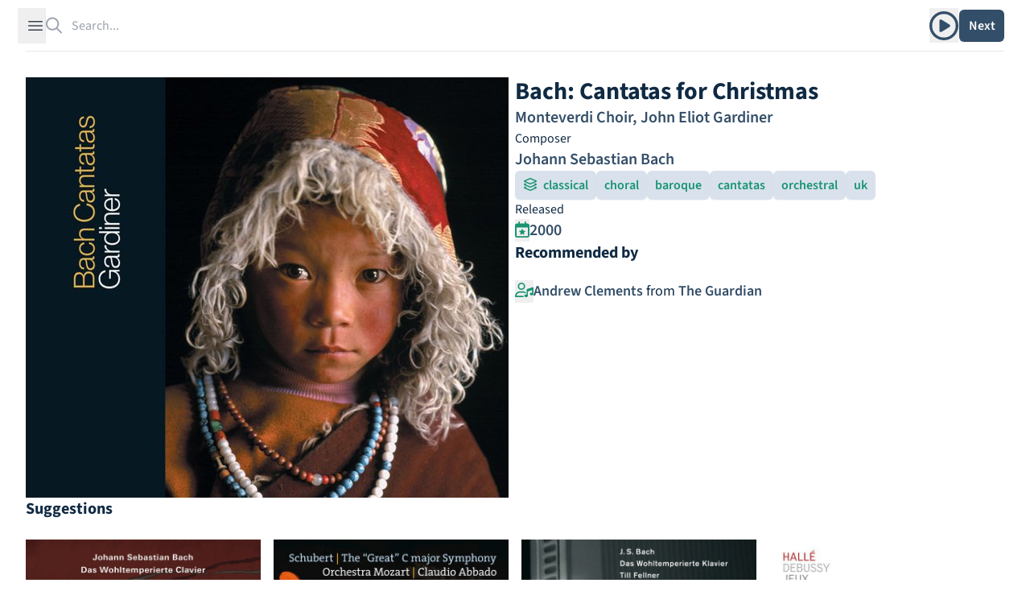

--- FILE ---
content_type: text/html; charset=utf-8
request_url: https://theshfl.com/album/Bach-Cantatas-for-Christmas
body_size: 8585
content:


<!DOCTYPE html>
<html class="h-full bg-white" lang="en">

<head>
  <meta charset="UTF-8">
  <meta name="viewport" content="width=device-width, initial-scale=1.0">
  <link href="/style.css?5.07" rel="stylesheet">
  <script async type="text/javascript" src="/icons.js?5.07"></script>
  <script defer type="text/javascript" src="/script.js?5.07"></script>
  <link rel="manifest" type="application/manifest+json" href="/manifest.json">
  <script defer type="text/javascript" src="/pwacompat.min.js"></script>
  <link rel="icon" href="/favicon.ico" type="image/x-icon">
  <script defer data-domain="theshfl.com" src="https://plausible.io/js/script.js"></script>
  
  <title>
  Bach: Cantatas for Christmas
</title>
  
  
  <meta property="og:site_name" content="Shfl">
  <meta property="og:url" content="https://theshfl.com/album/Bach-Cantatas-for-Christmas">
  <link rel="canonical" href="https://theshfl.com/album/Bach-Cantatas-for-Christmas">
  <meta property="og:type" content="website">
  <meta property="twitter:domain" content="https://theshfl.com">
  <meta property="twitter:site" content="@the_shfl">
  <meta name="twitter:card" content="summary">

  
    
    
    
      
    
  

  
    <meta property="og:title" content="Bach: Cantatas for Christmas (Monteverdi Choir, John Eliot Gardiner)">
    <meta property="twitter:title" content="Bach: Cantatas for Christmas (Monteverdi Choir, John Eliot Gardiner)">
    <meta property="og:image" content="https://images.theshfl.com/4876228284645376_600.jpg">
    <meta property="twitter:image" content="https://images.theshfl.com/4876228284645376_600.jpg">
    <meta name="description" content="Recommended by Andrew Clements">
    <meta property="twitter:description" content="Recommended by Andrew Clements">
    <meta property="og:description" content="Recommended by Andrew Clements">
  

  


</head>

<body class="h-full" x-data="{ sidebarOpen: false, searchOpen: false }">

  
  <div class="fixed top-0 left-0 right-0 z-10 mx-auto max-w-7xl lg:px-8">
    <div
        class="flex h-16 items-center gap-x-4 border-b border-gray-200 bg-white px-4 shadow-sm
          sm:gap-x-6 sm:px-6 lg:px-0 lg:shadow-none">
      <button
          @click="sidebarOpen = !sidebarOpen;"
          :aria-hidden="sidebarOpen"
          type="button" class="-m-2.5 p-2.5 text-gray-700 lg">
        <span class="sr-only">Open sidebar</span>
        <svg class="h-6 w-6" fill="none" viewBox="0 0 24 24" stroke-width="1.5" stroke="currentColor">
          <path stroke-linecap="round" stroke-linejoin="round" d="M3.75 6.75h16.5M3.75 12h16.5m-16.5 5.25h16.5"/>
        </svg>
      </button>

      <!-- Separator -->
      <div class="h-6 w-px bg-gray-200 lg"></div>
      <div class="flex flex-1 gap-x-4 self-stretch lg:gap-x-6">
        
  <div class="flex flex-1" 
  x-data="{
  selected: null,
  length: 0,
  shiftPressed: false,
  tag: '',

  selectNextResult() {
  if (this.length == 0) {
  return;
  } else if (this.selected == null || this.selected == $refs.results.children.length - 1) {
  this.selected = 0;
  } else {
  this.selected++;
  }
  this.focusSelected();
  },

  selectPreviousResult() {
  if (this.length == 0) {
  return;
  } else if (this.selected == null) {
  this.selected = $refs.results.children.length - 1;
  } else if (this.selected == 0) {
  this.reset(keep_input=true);
  } else {
  this.selected--;
  }
  this.focusSelected();
  },

  focusSelected() {
  if (this.selected != null) {
  $refs.results.children[this.selected].focus();
  } else {
  $refs.input.focus();
  $refs.input.value = $refs.input.value;
  }
  },

  reset(keep_input=false) {
  $refs.results.innerHTML = '';
  this.length = 0;
  this.selected = null;
  $refs.input.value = keep_input ? $refs.input.value : '';
  searchOpen = false;
  }
  }"
 @click.outside="reset()">
    <form action="/search" class="w-full h-full relative" id="search">
      <label for="search-bar" class="sr-only">Search</label>
      <i class="fa-regular fa-magnifying-glass pointer-events-none absolute inset-y-0 left-0 h-full w-5 text-gray-400"></i>
      <input id="search-bar" placeholder="Search..."
          
             hx-get="/search"
          
             class="block border-0 py-0 pl-8 pr-0 text-gray-900 w-full h-full
                     placeholder:text-gray-400 focus:ring-0 z-20"
          
  name="q"
  autocomplete="off"
  type="search"
  x-ref="input"
  @click="reset(keep_input=true); focusSelected();"
  hx-trigger="input changed delay:250ms"
  hx-swap="outerHTML"
  hx-target="#search-bar-results"
  
  @keyup.down="selectNextResult"
  @keyup.up="selectPreviousResult"
  @keydown.shift="shiftPressed = true"
  @keyup.shift="shiftPressed = false"
  @keydown.window.escape="reset"
  @keydown.tab.prevent="
  if (shiftPressed) {
  selectPreviousResult()
  } else {
  selectNextResult()
  }
  "

>
    </form>
    <div 
  x-show="length > 0"
  x-transition
  :aria-hidden="length == 0"
  :aria-expanded="length > 0"
  role="menu"
  aria-orientation="vertical"
  @htmx:before-request="length = 0"
  @click.outside="reset"

        class="z-10 top-0 left-0 absolute max-w-7xl flex mt-20 pb-20 max-h-screen">
      
  <div id="search-bar-results"
       x-init="length = 0; searchOpen = length > 0;"
       x-trap.noscroll="length > 0 && selected != null"
       x-ref="results"
       class="relative mb-20 mx-4 ring-1 p-2 ring-inset ring-gray-300 overflow-y-auto overscroll-contain
              rounded-md bg-white shadow-lg focus:outline-none max-w-7xl flex flex-col"
      
  @keyup.down="selectNextResult"
  @keyup.up="selectPreviousResult"
  @keydown.shift="shiftPressed = true"
  @keyup.shift="shiftPressed = false"
  @keydown.window.escape="reset"
  @keydown.tab.prevent="
  if (shiftPressed) {
  selectPreviousResult()
  } else {
  selectNextResult()
  }
  "
>
    
  </div>

    </div>
  </div>

        <div class="flex items-center gap-x-4 lg:gap-x-6">
          
            
  <div x-data="{ isOpen: false }"
       x-show="!searchOpen" class="relative inline-block text-left">
    
      <button type="button" @click="isOpen = !isOpen" class="text-blue hover:text-blue-dark"
              id="menu-button" :aria-expanded="isOpen" aria-haspopup="true">
        <span class="sr-only">Play album</span>
        <i class="fa-regular fa-circle-play text-4xl mt-1"></i>
      </button>
      <div
          x-show="isOpen"
          x-transition:enter="transition ease-out duration-100"
          x-transition:enter-start="transform opacity-0 scale-95"
          x-transition:enter-end="transform opacity-100 scale-100"
          x-transition:leave="transition ease-in duration-75"
          x-transition:leave-start="transform opacity-100 scale-100"
          x-transition:leave-end="transform opacity-0 scale-95"
          @keydown.window.escape="isOpen = false" @click.outside="isOpen = false"
          class="absolute right-0 z-10 mt-2 w-56 p-2 origin-top-right rounded-md bg-white
                   shadow-lg ring-1 ring-black ring-opacity-5 focus:outline-none"
          role="menu" aria-orientation="vertical" aria-labelledby="menu-button" tabindex="-1">
        
  <div id="links-menu-contents" hx-swap-oob="innerHTML" x-cloak>
    <div role="none">
      
        <a href="https://open.spotify.com/album/4EdyxAthsQyZnZPv2mqZlq" target="_blank" @click="isOpen = false"
           class="px-4 pb-2 pt-3 hover:bg-blue-blurb group flex flex-row content-center rounded-md"
           role="menuitem" tabindex="-1" id="menu-item-0">
          <span>
  
    <i class="fa-brands fa-spotify text-xl text-[#1DB954]"></i>
  
</span>
          <span class="pl-2 text-blue group-hover:text-blue-dark">Spotify</span>
        </a>
      
    </div>
    <div role="none">
      
        <a href="https://www.allmusic.com/album/MW0002419898" target="_blank" @click="isOpen = false"
           class="px-4 pb-2 pt-3 hover:bg-blue-blurb group flex flex-row content-center rounded-md"
           role="menuitem" tabindex="-1"
           id="menu-item-0">
          <span class="text-blue group-hover:text-blue-dark">AllMusic</span>
        </a>
      
    </div>
  </div>

      </div>
    
  </div>

          
          <div x-show="!searchOpen" class="flex items-center gap-x-4 lg:gap-x-6 ">
            <div class="hidden lg:block lg:h-6 lg:w-px lg:bg-gray-200" aria-hidden="true"></div>
            
              
  <div class="relative" x-data='{ clicked: false }'>
    <button type="button" hx-get="/next-album" hx-target="#page" hx-swap="outerHTML"
            hx-trigger="click queue:none" @htmx:before-request="clicked=true" @htmx:after-request="clicked=false"
            class="rounded-md bg-blue hover:bg-teal-light text-white w-14 h-10 shadow-sm flex justify-center items-center">
      <span x-show="!clicked" class="font-semibold">Next</span>
      <span x-show="clicked">
  <svg xmlns="http://www.w3.org/2000/svg" width="1em" height="1em" viewBox="0 0 24 24">
    <circle cx="4" cy="12" r="3" fill="currentColor">
      <animate id="svgSpinners3DotsBounce0" attributeName="cy" begin="0;svgSpinners3DotsBounce1.end+0.25s"
               calcMode="spline" dur="0.6s" keySplines=".33,.66,.66,1;.33,0,.66,.33" values="12;6;12"/>
    </circle>
    <circle cx="12" cy="12" r="3" fill="currentColor">
      <animate attributeName="cy" begin="svgSpinners3DotsBounce0.begin+0.1s"
               calcMode="spline" dur="0.6s" keySplines=".33,.66,.66,1;.33,0,.66,.33" values="12;6;12"/>
    </circle>
    <circle cx="20" cy="12" r="3" fill="currentColor">
      <animate id="svgSpinners3DotsBounce1" attributeName="cy" begin="svgSpinners3DotsBounce0.begin+0.2s"
               calcMode="spline" dur="0.6s" keySplines=".33,.66,.66,1;.33,0,.66,.33" values="12;6;12"/>
    </circle>
  </svg>
</span>
    </button>
  </div>

            
          </div>
          
  <div id="search-button" x-show="searchOpen" x-cloak>
    <button type="button" @click="document.getElementById('search').submit()"
            class="rounded-md bg-blue hover:bg-teal-light text-white px-2.5 py-1.5 font-semibold shadow-sm">
      Search
    </button>
  </div>

        </div>
      </div>
    </div>
  </div>

  
  <div
      x-show="sidebarOpen" x-cloak
      @keydown.window.escape="sidebarOpen = false;"
      x-description="Off-canvas menu, show/hide based on off-canvas menu state."
      class="relative z-50"
      role="dialog"
      aria-modal="true">
    <!-- Off-canvas menu backdrop, show/hide based on off-canvas menu state. -->
    <div
        x-show="sidebarOpen" x-cloak
        x-description="Off-canvas menu backdrop, show/hide based on off-canvas menu state."
        x-transition:enter="transition-opacity ease-linear duration-300"
        x-transition:enter-start="opacity-0"
        x-transition:enter-end="opacity-100"
        x-transition:leave="transition-opacity ease-linear duration-300"
        x-transition:leave-start="opacity-100"
        x-transition:leave-end="opacity-0"
        class="fixed inset-0 bg-gray-900/80"></div>

    <div class="fixed inset-0 flex">
      <!-- Off-canvas menu, show/hide based on off-canvas menu state. -->
      <div
          x-show="sidebarOpen" x-cloak
          x-description="Off-canvas menu, show/hide based on off-canvas menu state."
          @click.away="sidebarOpen = false;"
          x-transition:enter="transition ease-in-out duration-300 transform"
          x-transition:enter-start="-translate-x-full"
          x-transition:enter-end="translate-x-0"
          x-transition:leave="transition ease-in-out duration-300 transform"
          x-transition:leave-start="-translate-x-0"
          x-transition:leave-end="-translate-x-full"
          class="relative mr-16 flex w-full max-w-xs flex-1">
        <!-- Close button, show/hide based on off-canvas menu state. -->
        <div
            x-show="sidebarOpen" x-cloak
            x-description="Close button, show/hide based on off-canvas menu state."
            @click="sidebarOpen = false;"
            x-transition:enter="ease-in-out duration-300"
            x-transition:enter-start="opacity-0"
            x-transition:enter-end="opacity-100"
            x-transition:leave="ease-in-out duration-300"
            x-transition:leave-start="opacity-100"
            x-transition:leave-end="opacity-0"
            class="absolute left-full top-0 flex w-16 justify-center pt-5">
          <button type="button" class="-m-2.5 p-2.5">
            <span class="sr-only">Close sidebar</span>
            <svg class="h-6 w-6 text-white" fill="none" viewBox="0 0 24 24" stroke-width="1.5" stroke="currentColor"
                 aria-hidden="true">
              <path stroke-linecap="round" stroke-linejoin="round" d="M6 18L18 6M6 6l12 12"/>
            </svg>
          </button>
        </div>
        
  <div class="flex grow flex-col gap-4 overflow-y-auto bg-white py-6 overflow-x-hidden">
    <div class="h-16">
      <a href="/"><img class="h-12 w-auto px-6" src="/images/logo_with_wordmark.png" alt="Shfl" loading="lazy"></a>
    </div>
    <nav class="flex flex-1 flex-col">
      <ul role="list" class="flex flex-1 flex-col gap-y-6">
        <li>
          <ul role="list" class="-mx-2 space-y-2 px-6">
            <li>
              <a href="/guides"
                 class="flex gap-x-3 rounded-md p-2 font-semibold text-blue hover:text-blue-dark hover:bg-blue-blurb">
                <span class="text-xl">
  
    <i class="fa-solid fa-list-music text-inherit"></i>
  
</span>
                <span class="text-xl">Guides</span>
              </a>
            </li>
            <li>
              <a href="/collections"
                 class="flex gap-x-3 rounded-md p-2 font-semibold text-blue hover:text-blue-dark hover:bg-blue-blurb">
                <span class="text-xl">
  
    <i class="fa-solid fa-album-collection text-inherit"></i>
  
</span>
                <span class="text-xl">Collections</span>
              </a>
            </li>
            <li>
              <a href="/best-of"
                 class="flex gap-x-3 rounded-md p-2 font-semibold text-blue hover:text-blue-dark hover:bg-blue-blurb">
                <span class="text-xl">
  
    <i class="fa-solid fa-star text-inherit"></i>
  
</span>
                <span class="text-xl">Best Of</span>
              </a>
            </li>
            
          </ul>
        </li>
        
  <li id="filter-buttons" class="hidden" hx-swap-oob="true"></li>

        
  <li id="filter-list" class="hidden" hx-swap-oob="true">
    <div class="text-blue-dark px-6" id="filters-wrapper">
      <div class="flex flex-row flex-wrap justify-between gap-3">
        <h1 class="text-2xl font-bold text-blue">Active Filters</h1>
        <div x-data='{ add: true, adding: false }'>
          
          <button type="button" hx-vals='{"clear": true}'
                  hx-get="/sample"
                  class="text-xl text-blue hover:text-red-600">
            <i class="fa-solid fa-trash"></i>
          </button>
        </div>

      </div>
      <div class="flex flex-col gap-3 mt-2">
        
      </div>
    </div>
  </li>

        
          <li>
            <div class="mx-4 p-2 rounded-md hover:bg-blue-blurb">
              <a href="/login?next=/album/Bach-Cantatas-for-Christmas" class="text-blue group">
                <span class="font-bold text-2xl group-hover:underline group-hover:text-blue-dark
                             decoration-blue-dark decoration-2">
                  Sign in to Shfl
                </span>
                <p class="mt-1 italic text-lg">Sign in to save albums, filter settings, and recommenders.</p>
              </a>
            </div>
          </li>
        
        <li class="mt-auto">
          <hr class="text-blue-dark">
          


<div class="flex flex-row text-2xl pt-4 pb-3 px-6 gap-4" id="share_links" hx-swap-oob="true">
  <a href="https://www.facebook.com/sharer/sharer.php?u=https%3A//theshfl.com/album/Bach-Cantatas-for-Christmas" target="_blank">
    <i class="fa-brands fa-facebook text-[#4267b2]"></i>
  </a>
  <a href="https://twitter.com/intent/tweet?url=https%3A//theshfl.com/album/Bach-Cantatas-for-Christmas" target="_blank">
    <i class="fa-brands fa-twitter text-[#1da1f2]"></i>
  </a>
  <a href="mailto:?body=https%3A//theshfl.com/album/Bach-Cantatas-for-Christmas" target="_blank">
    <i class="fa-regular fa-envelope"></i>
  </a>
  <button x-data="{ share: false }" x-init="share = navigator.share ? true : false" x-show="share"
          @click="navigator.share({url: '/album/Bach-Cantatas-for-Christmas'})">
    <i class="fa-regular fa-share-nodes"></i>
  </button>
</div>

          <hr class="text-blue-dark">
        </li>
        <li>
          <div class="flex flex-col gap-2 px-4">
            <a href="/"
               class="flex gap-x-3 p-2 rounded-md font-semibold text-blue hover:text-blue-dark hover:bg-blue-blurb">
              <span class="text-xl"><i class="fa-solid fa-home"></i></span>
              <span class="text-lg">Home</span>
            </a>
            <a href="https://news.theshfl.com"
               class="flex gap-x-3 p-2 rounded-md font-semibold text-blue hover:text-blue-dark hover:bg-blue-blurb">
              <span class="text-xl"><i class="fa-solid fa-newspaper"></i></span>
              <span class="text-lg">Newsletter</span>
            </a>
            <a href="/about-shfl"
               class="flex gap-x-3 p-2 rounded-md font-semibold text-blue hover:text-blue-dark hover:bg-blue-blurb">
              <span class="text-xl"><i class="fa-solid fa-circle-info"></i></span>
              <span class="text-lg">About Shfl</span>
            </a>
          </div>
        </li>

      </ul>
    </nav>
  </div>

      </div>
    </div>
  </div>



<main>
  <div class="mx-auto max-w-7xl px-4 pt-20 sm:px-6 sm:pt-24 lg:px-8 pb-20 fade-out">
    
  
  
  
  <div id="page" class="flex flex-col gap-5 md:gap-6">
    <div class="flex lg:flex-row flex-col gap-5 md:gap-6">
      <div class="lg:basis-1/2">
        
  
    <picture>
      <source media="(max-width: 600px)" srcset="https://images.theshfl.com/4876228284645376_600.webp" type="image/webp">
      <source media="(max-width: 300px)" srcset="https://images.theshfl.com/4876228284645376_300.webp" type="image/webp">
      <source media="(max-width: 600px)" srcset="https://images.theshfl.com/4876228284645376_600.jpg" type="image/jpeg">
      <source media="(max-width: 300px)" srcset="https://images.theshfl.com/4876228284645376_300.jpg" type="image/jpeg">
      <img alt="Bach: Cantatas for Christmas cover"
           width="600" height="600" loading="eager"
           srcset="https://images.theshfl.com/4876228284645376_600.jpg 600w, https://images.theshfl.com/4876228284645376_300.jpg 300w"
           sizes="(max-width: 600px) 600px, (max-width: 300px) 300px"
           src="https://images.theshfl.com/4876228284645376_600.jpg">
    </picture>
  

        
      </div>
      <div class="flex flex-col gap-5 md:gap-6 lg:basis-1/2">
        
  <div class="flex flex-col gap-3 md:gap-4">
    <div id="album-title">
      
        <h1 class="text-2xl lg:text-3xl font-bold text-blue-dark">Bach: Cantatas for Christmas</h1>
      
    </div>
    
  <div>
    <p class="text-blue text-xl font-semibold">
      
        <a class="hover:text-blue-dark hover:underline decoration-blue-dark"
           href="/artist/Monteverdi-Choir">Monteverdi Choir</a><span>, </span>
      
        <a class="hover:text-blue-dark hover:underline decoration-blue-dark"
           href="/artist/John-Eliot-Gardiner">John Eliot Gardiner</a>
      
    </p>
  </div>

  
    <div>
      
        
  <div>
    <span class="text-blue-dark bg-white pr-1">Composer</span>
  </div>

      
      <div>
        <p class="text-blue text-xl font-semibold">
          
            <a class="hover:text-blue-dark hover:underline decoration-blue-dark"
               href="/artist/Johann-Sebastian-Bach">Johann Sebastian Bach</a>
          
        </p>
      </div>
    </div>
  

  </div>

  <div class="flex flex-row flex-wrap gap-3 md:gap-4">
    
      

<button type="button" 
hx-vals='{"categories": "5755233673412608"}' aria-label="add classical to filters"

 x-data='{ clicked: false }'
        class="rounded-md px-2.5 py-1.5 font-semibold shadow-sm
          text-teal-light bg-blue-button hover:bg-blue-light hover:text-teal-dark
          "
        hx-get="/next-album" hx-target="#page" hx-swap="outerHTML" hx-trigger="click queue:none"
        ><span class="pr-1">
  
    <i class="fa-regular fa-layer-group text-inherit"></i>
  
</span>
  
  <span>classical</span>
</button>

    
    
      

<button type="button" 
hx-vals='{"genres": "5192112793714688"}' aria-label="add choral to filters"

 x-data='{ clicked: false }'
        class="rounded-md px-2.5 py-1.5 font-semibold shadow-sm
          text-teal-light bg-blue-button hover:bg-blue-light hover:text-teal-dark
          "
        hx-get="/next-album" hx-target="#page" hx-swap="outerHTML" hx-trigger="click queue:none"
        >
  <span>choral</span>
</button>

    
      

<button type="button" 
hx-vals='{"genres": "5167994337755136"}' aria-label="add baroque to filters"

 x-data='{ clicked: false }'
        class="rounded-md px-2.5 py-1.5 font-semibold shadow-sm
          text-teal-light bg-blue-button hover:bg-blue-light hover:text-teal-dark
          "
        hx-get="/next-album" hx-target="#page" hx-swap="outerHTML" hx-trigger="click queue:none"
        >
  <span>baroque</span>
</button>

    
      

<button type="button" 
hx-vals='{"genres": "6509917308715008"}' aria-label="add cantatas to filters"

 x-data='{ clicked: false }'
        class="rounded-md px-2.5 py-1.5 font-semibold shadow-sm
          text-teal-light bg-blue-button hover:bg-blue-light hover:text-teal-dark
          "
        hx-get="/next-album" hx-target="#page" hx-swap="outerHTML" hx-trigger="click queue:none"
        >
  <span>cantatas</span>
</button>

    
      

<button type="button" 
hx-vals='{"genres": "6283259905572864"}' aria-label="add orchestral to filters"

 x-data='{ clicked: false }'
        class="rounded-md px-2.5 py-1.5 font-semibold shadow-sm
          text-teal-light bg-blue-button hover:bg-blue-light hover:text-teal-dark
          "
        hx-get="/next-album" hx-target="#page" hx-swap="outerHTML" hx-trigger="click queue:none"
        >
  <span>orchestral</span>
</button>

    
      

<button type="button" 
hx-vals='{"genres": "5634866782928896"}' aria-label="add uk to filters"

 x-data='{ clicked: false }'
        class="rounded-md px-2.5 py-1.5 font-semibold shadow-sm
          text-teal-light bg-blue-button hover:bg-blue-light hover:text-teal-dark
          "
        hx-get="/next-album" hx-target="#page" hx-swap="outerHTML" hx-trigger="click queue:none"
        >
  <span>uk</span>
</button>

    
  </div>

  

  
    
  <div class="flex flex-row gap-8">
    
    
      <div>
        
  <div>
    <span class="text-blue-dark bg-white pr-1">Released</span>
  </div>

        <div class="text-xl flex flex-row gap-2">
          <button hx-get="/next-album" hx-target="#page" hx-swap="outerHTML" hx-trigger="click queue:none"
                    aria-label="add release date to filters"
                    hx-vals='{"years": "2000"}'>
              <span class="text-teal-light hover:text-teal-dark">
  
    <i class="fa-regular fa-calendar-star text-inherit"></i>
  
</span>
            </button><div class="font-semibold text-blue">
            <a href="/year/2000"
               class="hover:text-blue-dark hover:underline decoration-blue-dark">
              2000
            </a>
          </div>
        </div>
      </div>
    
  </div>

  

        
        
        
          <div>
  <div class="relative">
    <div class="absolute inset-0 flex items-center" aria-hidden="true">
      <div class="w-full border-t border-blue-dark"></div>
    </div>
    <div class="relative flex justify-start">
      <h1 class="font-bold text-xl text-blue-dark bg-white pr-2">Recommended by</h1>
    </div>
  </div>

  <ul class="mt-4">
    
      <li class="py-1 text-lg flex items-start gap-3">
        
          <button hx-get="/next-album" hx-target="#page" hx-swap="outerHTML" hx-trigger="click queue:none"
                  aria-label="add recommender Andrew Clements to filters"
                  hx-vals='{"recommenders": "6401048511250432"}'>
            <span class="text-teal-light hover:text-teal-dark">
  
    <i class="fa-regular fa-user-music text-inherit"></i>
  
</span>
          </button><div>
          
            <a href="/recommender/Andrew-Clements" 
  class="font-semibold text-blue hover:text-blue-dark hover:underline decoration-1 underline-offset-2
  decoration-blue-dark"
>Andrew Clements</a>
          
          <span class="text-blue-dark"> from </span>
          
            <a href='https://www.theguardian.com/music/2005/dec/16/classicalmusicandopera.shopping4' 
  class="font-semibold text-blue hover:text-blue-dark hover:underline decoration-1 underline-offset-2
  decoration-blue-dark"
 target="_blank">The Guardian</a>
          
        </div>
      </li>
    
  </ul>
</div>
        
      </div>
    </div>
    
      
      
        <div>
  <div class="relative" data-nosnippet>
    <div class="absolute inset-0 flex items-center" aria-hidden="true">
      <div class="w-full border-t border-blue-dark"></div>
    </div>
    <div class="relative flex justify-start">
      <span class="font-bold text-xl text-blue-dark bg-white pr-2">Suggestions</span>
    </div>
  </div>

  
    <div class="grid content-between lg:grid-cols-4 md:grid-cols-3 grid-cols-2 mt-6 gap-4">
      



  <div class="album-cover" >
    <a href="/album/Bach-Das-wohltemperierte-Clavier" class="cursor-pointer">
      
        
  
    <picture>
      <source media="(max-width: 600px)" srcset="https://images.theshfl.com/5085819073200128_600.webp" type="image/webp">
      <source media="(max-width: 300px)" srcset="https://images.theshfl.com/5085819073200128_300.webp" type="image/webp">
      <source media="(max-width: 600px)" srcset="https://images.theshfl.com/5085819073200128_600.jpg" type="image/jpeg">
      <source media="(max-width: 300px)" srcset="https://images.theshfl.com/5085819073200128_300.jpg" type="image/jpeg">
      <img alt="Bach: Das wohltemperierte Clavier cover"
           width="600" height="600" loading="eager"
           srcset="https://images.theshfl.com/5085819073200128_600.jpg 600w, https://images.theshfl.com/5085819073200128_300.jpg 300w"
           sizes="(max-width: 600px) 600px, (max-width: 300px) 300px"
           src="https://images.theshfl.com/5085819073200128_600.jpg">
    </picture>
  

      
    </a>
    
      <div class="bg-blue-button p-3 max-w-[300px]">
        
  <a href="/album/Bach-Das-wohltemperierte-Clavier" class="text-blue hover:underline decoration-blue-dark hover:text-blue-dark">
    <h3 class="font-semibold line-clamp-1">Bach: Das wohltemperierte Clavier</h3>
  </a>
  <i class="line-clamp-1">András Schiff</i>

      </div>
    
  </div>

  <div class="album-cover" >
    <a href="/album/Schubert-The-Great-C-major-Symphony-1" class="cursor-pointer">
      
        
  
    <picture>
      <source media="(max-width: 600px)" srcset="https://images.theshfl.com/6207502186184704_600.webp" type="image/webp">
      <source media="(max-width: 300px)" srcset="https://images.theshfl.com/6207502186184704_300.webp" type="image/webp">
      <source media="(max-width: 600px)" srcset="https://images.theshfl.com/6207502186184704_600.jpg" type="image/jpeg">
      <source media="(max-width: 300px)" srcset="https://images.theshfl.com/6207502186184704_300.jpg" type="image/jpeg">
      <img alt="Schubert: The “Great” C major Symphony cover"
           width="600" height="600" loading="eager"
           srcset="https://images.theshfl.com/6207502186184704_600.jpg 600w, https://images.theshfl.com/6207502186184704_300.jpg 300w"
           sizes="(max-width: 600px) 600px, (max-width: 300px) 300px"
           src="https://images.theshfl.com/6207502186184704_600.jpg">
    </picture>
  

      
    </a>
    
      <div class="bg-blue-button p-3 max-w-[300px]">
        
  <a href="/album/Schubert-The-Great-C-major-Symphony-1" class="text-blue hover:underline decoration-blue-dark hover:text-blue-dark">
    <h3 class="font-semibold line-clamp-1">Schubert: The “Great” C major Symphony</h3>
  </a>
  <i class="line-clamp-1">Orchestra Mozart, Claudio Abbado</i>

      </div>
    
  </div>

  <div class="album-cover" >
    <a href="/album/Bach-Das-Wohltemperierte-Klavier" class="cursor-pointer">
      
        
  
    <picture>
      <source media="(max-width: 600px)" srcset="https://images.theshfl.com/5759191062937600_600.webp" type="image/webp">
      <source media="(max-width: 300px)" srcset="https://images.theshfl.com/5759191062937600_300.webp" type="image/webp">
      <source media="(max-width: 600px)" srcset="https://images.theshfl.com/5759191062937600_600.jpg" type="image/jpeg">
      <source media="(max-width: 300px)" srcset="https://images.theshfl.com/5759191062937600_300.jpg" type="image/jpeg">
      <img alt="Bach: Das Wohltemperierte Klavier cover"
           width="600" height="600" loading="eager"
           srcset="https://images.theshfl.com/5759191062937600_600.jpg 600w, https://images.theshfl.com/5759191062937600_300.jpg 300w"
           sizes="(max-width: 600px) 600px, (max-width: 300px) 300px"
           src="https://images.theshfl.com/5759191062937600_600.jpg">
    </picture>
  

      
    </a>
    
      <div class="bg-blue-button p-3 max-w-[300px]">
        
  <a href="/album/Bach-Das-Wohltemperierte-Klavier" class="text-blue hover:underline decoration-blue-dark hover:text-blue-dark">
    <h3 class="font-semibold line-clamp-1">Bach: Das Wohltemperierte Klavier</h3>
  </a>
  <i class="line-clamp-1">Till Fellner</i>

      </div>
    
  </div>

  <div class="album-cover" >
    <a href="/album/Debussy-Jeux-DebussyColin-Matthews-Preludes" class="cursor-pointer">
      
        
  
    <picture>
      <source media="(max-width: 600px)" srcset="https://images.theshfl.com/5703847863386112_600.webp" type="image/webp">
      <source media="(max-width: 300px)" srcset="https://images.theshfl.com/5703847863386112_300.webp" type="image/webp">
      <source media="(max-width: 600px)" srcset="https://images.theshfl.com/5703847863386112_600.jpg" type="image/jpeg">
      <source media="(max-width: 300px)" srcset="https://images.theshfl.com/5703847863386112_300.jpg" type="image/jpeg">
      <img alt="Debussy: Jeux; Debussy/Colin Matthews: Preludes cover"
           width="600" height="600" loading="eager"
           srcset="https://images.theshfl.com/5703847863386112_600.jpg 600w, https://images.theshfl.com/5703847863386112_300.jpg 300w"
           sizes="(max-width: 600px) 600px, (max-width: 300px) 300px"
           src="https://images.theshfl.com/5703847863386112_600.jpg">
    </picture>
  

      
    </a>
    
      <div class="bg-blue-button p-3 max-w-[300px]">
        
  <a href="/album/Debussy-Jeux-DebussyColin-Matthews-Preludes" class="text-blue hover:underline decoration-blue-dark hover:text-blue-dark">
    <h3 class="font-semibold line-clamp-1">Debussy: Jeux; Debussy/Colin Matthews: Preludes</h3>
  </a>
  <i class="line-clamp-1">Mark Elder, Hallé Orchestra</i>

      </div>
    
  </div>

  <div class="album-cover" >
    <a href="/album/Mozart-Les-Myst%C3%A8res-dIsis" class="cursor-pointer">
      
        
  
    <picture>
      <source media="(max-width: 600px)" srcset="https://images.theshfl.com/5106331006533632_600.webp" type="image/webp">
      <source media="(max-width: 300px)" srcset="https://images.theshfl.com/5106331006533632_300.webp" type="image/webp">
      <source media="(max-width: 600px)" srcset="https://images.theshfl.com/5106331006533632_600.jpg" type="image/jpeg">
      <source media="(max-width: 300px)" srcset="https://images.theshfl.com/5106331006533632_300.jpg" type="image/jpeg">
      <img alt="Mozart: Les Mystères d’Isis cover"
           width="600" height="600" loading="eager"
           srcset="https://images.theshfl.com/5106331006533632_600.jpg 600w, https://images.theshfl.com/5106331006533632_300.jpg 300w"
           sizes="(max-width: 600px) 600px, (max-width: 300px) 300px"
           src="https://images.theshfl.com/5106331006533632_600.jpg">
    </picture>
  

      
    </a>
    
      <div class="bg-blue-button p-3 max-w-[300px]">
        
  <a href="/album/Mozart-Les-Myst%C3%A8res-dIsis" class="text-blue hover:underline decoration-blue-dark hover:text-blue-dark">
    <h3 class="font-semibold line-clamp-1">Mozart: Les Mystères d’Isis</h3>
  </a>
  <i class="line-clamp-1">Diego Fasolis, Le Concert Spirituel Orchestra & Chorus</i>

      </div>
    
  </div>

  <div class="album-cover" >
    <a href="/album/Biber-The-Rosary-Sonatas" class="cursor-pointer">
      
        
  
    <picture>
      <source media="(max-width: 600px)" srcset="https://images.theshfl.com/5731216380657664_600.webp" type="image/webp">
      <source media="(max-width: 300px)" srcset="https://images.theshfl.com/5731216380657664_300.webp" type="image/webp">
      <source media="(max-width: 600px)" srcset="https://images.theshfl.com/5731216380657664_600.jpg" type="image/jpeg">
      <source media="(max-width: 300px)" srcset="https://images.theshfl.com/5731216380657664_300.jpg" type="image/jpeg">
      <img alt="Biber: The Rosary Sonatas cover"
           width="600" height="600" loading="eager"
           srcset="https://images.theshfl.com/5731216380657664_600.jpg 600w, https://images.theshfl.com/5731216380657664_300.jpg 300w"
           sizes="(max-width: 600px) 600px, (max-width: 300px) 300px"
           src="https://images.theshfl.com/5731216380657664_600.jpg">
    </picture>
  

      
    </a>
    
      <div class="bg-blue-button p-3 max-w-[300px]">
        
  <a href="/album/Biber-The-Rosary-Sonatas" class="text-blue hover:underline decoration-blue-dark hover:text-blue-dark">
    <h3 class="font-semibold line-clamp-1">Biber: The Rosary Sonatas</h3>
  </a>
  <i class="line-clamp-1">Andrew Manze, Richard Egarr</i>

      </div>
    
  </div>

  <div class="album-cover" >
    <a href="/album/Flight-of-Angels-Francisco-Guerrero-Alonso-Lobo" class="cursor-pointer">
      
        
  
    <picture>
      <source media="(max-width: 600px)" srcset="https://images.theshfl.com/4826083870375936_600.webp" type="image/webp">
      <source media="(max-width: 300px)" srcset="https://images.theshfl.com/4826083870375936_300.webp" type="image/webp">
      <source media="(max-width: 600px)" srcset="https://images.theshfl.com/4826083870375936_600.jpg" type="image/jpeg">
      <source media="(max-width: 300px)" srcset="https://images.theshfl.com/4826083870375936_300.jpg" type="image/jpeg">
      <img alt="Flight of Angels: Francisco Guerrero, Alonso Lobo cover"
           width="600" height="600" loading="eager"
           srcset="https://images.theshfl.com/4826083870375936_600.jpg 600w, https://images.theshfl.com/4826083870375936_300.jpg 300w"
           sizes="(max-width: 600px) 600px, (max-width: 300px) 300px"
           src="https://images.theshfl.com/4826083870375936_600.jpg">
    </picture>
  

      
    </a>
    
      <div class="bg-blue-button p-3 max-w-[300px]">
        
  <a href="/album/Flight-of-Angels-Francisco-Guerrero-Alonso-Lobo" class="text-blue hover:underline decoration-blue-dark hover:text-blue-dark">
    <h3 class="font-semibold line-clamp-1">Flight of Angels: Francisco Guerrero, Alonso Lobo</h3>
  </a>
  <i class="line-clamp-1">The Sixteen, Harry Christophers</i>

      </div>
    
  </div>

  <div class="album-cover" >
    <a href="/album/A-Scarlatti-Griselda" class="cursor-pointer">
      
        
  
    <picture>
      <source media="(max-width: 600px)" srcset="https://images.theshfl.com/6033579863703552_600.webp" type="image/webp">
      <source media="(max-width: 300px)" srcset="https://images.theshfl.com/6033579863703552_300.webp" type="image/webp">
      <source media="(max-width: 600px)" srcset="https://images.theshfl.com/6033579863703552_600.jpg" type="image/jpeg">
      <source media="(max-width: 300px)" srcset="https://images.theshfl.com/6033579863703552_300.jpg" type="image/jpeg">
      <img alt="Scarlatti: Griselda cover"
           width="600" height="600" loading="eager"
           srcset="https://images.theshfl.com/6033579863703552_600.jpg 600w, https://images.theshfl.com/6033579863703552_300.jpg 300w"
           sizes="(max-width: 600px) 600px, (max-width: 300px) 300px"
           src="https://images.theshfl.com/6033579863703552_600.jpg">
    </picture>
  

      
    </a>
    
      <div class="bg-blue-button p-3 max-w-[300px]">
        
  <a href="/album/A-Scarlatti-Griselda" class="text-blue hover:underline decoration-blue-dark hover:text-blue-dark">
    <h3 class="font-semibold line-clamp-1">Scarlatti: Griselda</h3>
  </a>
  <i class="line-clamp-1">René Jacobs, Akademie für Alte Musik, Berlin</i>

      </div>
    
  </div>

  <div class="album-cover" >
    <a href="/album/Stravinsky-Symphony-of-Psalms-Symphony-in-C-Symphony-in-Three-Movements" class="cursor-pointer">
      
        
  
    <picture>
      <source media="(max-width: 600px)" srcset="https://images.theshfl.com/5638283316953088_600.webp" type="image/webp">
      <source media="(max-width: 300px)" srcset="https://images.theshfl.com/5638283316953088_300.webp" type="image/webp">
      <source media="(max-width: 600px)" srcset="https://images.theshfl.com/5638283316953088_600.jpg" type="image/jpeg">
      <source media="(max-width: 300px)" srcset="https://images.theshfl.com/5638283316953088_300.jpg" type="image/jpeg">
      <img alt="Stravinsky: Symphony of Psalms; Symphony in C; Symphony in Three Movements cover"
           width="600" height="600" loading="eager"
           srcset="https://images.theshfl.com/5638283316953088_600.jpg 600w, https://images.theshfl.com/5638283316953088_300.jpg 300w"
           sizes="(max-width: 600px) 600px, (max-width: 300px) 300px"
           src="https://images.theshfl.com/5638283316953088_600.jpg">
    </picture>
  

      
    </a>
    
      <div class="bg-blue-button p-3 max-w-[300px]">
        
  <a href="/album/Stravinsky-Symphony-of-Psalms-Symphony-in-C-Symphony-in-Three-Movements" class="text-blue hover:underline decoration-blue-dark hover:text-blue-dark">
    <h3 class="font-semibold line-clamp-1">Stravinsky: Symphony of Psalms; Symphony in C; Symphony in Three Movements</h3>
  </a>
  <i class="line-clamp-1">Simon Rattle</i>

      </div>
    
  </div>

  <div class="album-cover" >
    <a href="/album/Messa-per-Rossini-A-Requiem-by-Verdi-and-12-Other-Composers-in-Memory-of-Rossini" class="cursor-pointer">
      
        
  
    <picture>
      <source media="(max-width: 600px)" srcset="https://images.theshfl.com/5984555735449600_600.webp" type="image/webp">
      <source media="(max-width: 300px)" srcset="https://images.theshfl.com/5984555735449600_300.webp" type="image/webp">
      <source media="(max-width: 600px)" srcset="https://images.theshfl.com/5984555735449600_600.jpg" type="image/jpeg">
      <source media="(max-width: 300px)" srcset="https://images.theshfl.com/5984555735449600_300.jpg" type="image/jpeg">
      <img alt="Messa per Rossini: A Requiem by Verdi and 12 Other Composers in Memory of Rossini cover"
           width="600" height="600" loading="lazy"
           srcset="https://images.theshfl.com/5984555735449600_600.jpg 600w, https://images.theshfl.com/5984555735449600_300.jpg 300w"
           sizes="(max-width: 600px) 600px, (max-width: 300px) 300px"
           src="https://images.theshfl.com/5984555735449600_600.jpg">
    </picture>
  

      
    </a>
    
      <div class="bg-blue-button p-3 max-w-[300px]">
        
  <a href="/album/Messa-per-Rossini-A-Requiem-by-Verdi-and-12-Other-Composers-in-Memory-of-Rossini" class="text-blue hover:underline decoration-blue-dark hover:text-blue-dark">
    <h3 class="font-semibold line-clamp-1">Messa per Rossini: A Requiem by Verdi and 12 Other Composers in Memory of Rossini</h3>
  </a>
  <i class="line-clamp-1">La Scala Theater Orchestra, Veronica Simeoni, Riccardo Chailly, María José Siri</i>

      </div>
    
  </div>

  <div class="album-cover" >
    <a href="/album/JS-Bach-Motetten" class="cursor-pointer">
      
        
  
    <picture>
      <source media="(max-width: 600px)" srcset="https://images.theshfl.com/5162255775694848_600.webp" type="image/webp">
      <source media="(max-width: 300px)" srcset="https://images.theshfl.com/5162255775694848_300.webp" type="image/webp">
      <source media="(max-width: 600px)" srcset="https://images.theshfl.com/5162255775694848_600.jpg" type="image/jpeg">
      <source media="(max-width: 300px)" srcset="https://images.theshfl.com/5162255775694848_300.jpg" type="image/jpeg">
      <img alt="J.S. Bach: Motetten cover"
           width="600" height="600" loading="lazy"
           srcset="https://images.theshfl.com/5162255775694848_600.jpg 600w, https://images.theshfl.com/5162255775694848_300.jpg 300w"
           sizes="(max-width: 600px) 600px, (max-width: 300px) 300px"
           src="https://images.theshfl.com/5162255775694848_600.jpg">
    </picture>
  

      
    </a>
    
      <div class="bg-blue-button p-3 max-w-[300px]">
        
  <a href="/album/JS-Bach-Motetten" class="text-blue hover:underline decoration-blue-dark hover:text-blue-dark">
    <h3 class="font-semibold line-clamp-1">J.S. Bach: Motetten</h3>
  </a>
  <i class="line-clamp-1">The Hilliard Ensemble</i>

      </div>
    
  </div>

  <div class="album-cover" >
    <a href="/album/Haydn-The-Creation" class="cursor-pointer">
      
        
  
    <picture>
      <source media="(max-width: 600px)" srcset="https://images.theshfl.com/4737984536510464_600.webp" type="image/webp">
      <source media="(max-width: 300px)" srcset="https://images.theshfl.com/4737984536510464_300.webp" type="image/webp">
      <source media="(max-width: 600px)" srcset="https://images.theshfl.com/4737984536510464_600.jpg" type="image/jpeg">
      <source media="(max-width: 300px)" srcset="https://images.theshfl.com/4737984536510464_300.jpg" type="image/jpeg">
      <img alt="Haydn: The Creation cover"
           width="600" height="600" loading="lazy"
           srcset="https://images.theshfl.com/4737984536510464_600.jpg 600w, https://images.theshfl.com/4737984536510464_300.jpg 300w"
           sizes="(max-width: 600px) 600px, (max-width: 300px) 300px"
           src="https://images.theshfl.com/4737984536510464_600.jpg">
    </picture>
  

      
    </a>
    
      <div class="bg-blue-button p-3 max-w-[300px]">
        
  <a href="/album/Haydn-The-Creation" class="text-blue hover:underline decoration-blue-dark hover:text-blue-dark">
    <h3 class="font-semibold line-clamp-1">Haydn: The Creation</h3>
  </a>
  <i class="line-clamp-1">Gabrieli Consort, Paul McCreesh</i>

      </div>
    
  </div>


    </div>
  
</div>
      
    
  </div>


  </div>
</main>

</body>
</html>